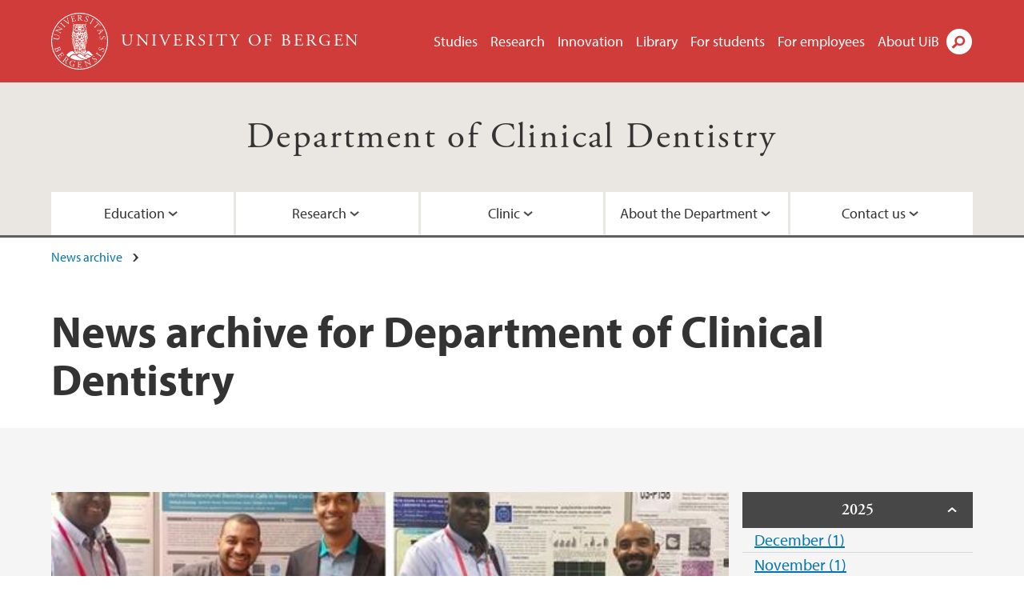

--- FILE ---
content_type: text/html; charset=utf-8
request_url: https://www.uib.no/en/node/63301/news-archive/201809
body_size: 7410
content:
<!doctype html>
<html lang="en" dir="ltr">
  <head>
    <link rel="profile" href="http://www.w3.org/1999/xhtml/vocab">
    <meta http-equiv="X-UA-Compatible" content="IE=edge">
    <meta name="MobileOptimized" content="width">
    <meta name="HandheldFriendly" content="true">
    <meta name="viewport" content="width=device-width">
<meta name="robots" content="noindex">
<meta http-equiv="Content-Type" content="text/html; charset=utf-8" />
<link rel="shortcut icon" href="https://www.uib.no/sites/all/themes/uib/uib_w3/favicon.ico" type="image/vnd.microsoft.icon" />
<meta name="generator" content="Drupal 7 (https://www.drupal.org)" />
<link rel="canonical" href="https://www.uib.no/en/node/63301/news-archive/201809" />
<link rel="shortlink" href="https://www.uib.no/en/node/63301/news-archive/201809" />
<meta property="og:site_name" content="University of Bergen" />
<meta property="og:type" content="article" />
<meta property="og:url" content="https://www.uib.no/en/node/63301/news-archive/201809" />
<meta property="og:title" content="News archive" />
<meta name="twitter:card" content="summary" />
<meta name="twitter:title" content="News archive" />
    <title>News archive for Department of Clinical Dentistry | University of Bergen</title>
<link type="text/css" rel="stylesheet" href="https://www.uib.no/sites/w3.uib.no/files/css/css_xE-rWrJf-fncB6ztZfd2huxqgxu4WO-qwma6Xer30m4.css" media="all" />
<link type="text/css" rel="stylesheet" href="https://www.uib.no/sites/w3.uib.no/files/css/css_nyTd1LtyGV4FMxplIMTXUR2pP5xwQtS1bYuhoPSCfb4.css" media="all" />
<link type="text/css" rel="stylesheet" href="https://www.uib.no/sites/w3.uib.no/files/css/css_hFjMpgojz5tLIvTCOXkG5jneFLTaWNX_hakVb3yaMeE.css" media="all" />
<link type="text/css" rel="stylesheet" href="https://www.uib.no/sites/w3.uib.no/files/css/css_3OmOXy6QprOkr48nRgtrypyE0V5QWVpjdpRaJc2Wx-o.css" media="all" />
<link type="text/css" rel="stylesheet" href="https://www.uib.no/sites/w3.uib.no/files/css/css_VVIwC6Oh2S6Yoj-dlw07AnQN33wARXuRRIf8pwRiu2U.css" media="print" />
<script type="text/javascript" src="https://www.uib.no/sites/w3.uib.no/files/js/js_pjM71W4fNn8eBgJgV1oVUUFnjlDTZvUMfj9SBg4sGgk.js"></script>
<script type="text/javascript" src="https://www.uib.no/sites/w3.uib.no/files/js/js_mOx0WHl6cNZI0fqrVldT0Ay6Zv7VRFDm9LexZoNN_NI.js"></script>
<script type="text/javascript">
<!--//--><![CDATA[//><!--
document.createElement( "picture" );
//--><!]]>
</script>
<script type="text/javascript" src="https://www.uib.no/sites/w3.uib.no/files/js/js_GOikDsJOX04Aww72M-XK1hkq4qiL_1XgGsRdkL0XlDo.js"></script>
<script type="text/javascript" src="https://www.uib.no/sites/w3.uib.no/files/js/js_36JebCLoMC3Y_A56Pz19d7fHtwF3mSX9TlZGZc8qWqs.js"></script>
<script type="text/javascript" src="https://www.uib.no/sites/w3.uib.no/files/js/js_gHk2gWJ_Qw_jU2qRiUmSl7d8oly1Cx7lQFrqcp3RXcI.js"></script>
<script type="text/javascript" src="https://www.uib.no/sites/w3.uib.no/files/js/js__b_mpqDtkRbkk7KQHVRNpUJXeMZdppYZx8kRQd7qpsU.js"></script>
<script type="text/javascript">
<!--//--><![CDATA[//><!--
      (function($) {
        var current=null;
        $('.page-node-news-archive .content-main-wrapper #block-views-recent-news-block-date-selector ul.views-summary').ready(function(){
          var year=0;
          var open='open';
          $('.page-node-news-archive .content-main-wrapper #block-views-recent-news-block-date-selector ul.views-summary').children().each(function(){
            var text=$(this).text().replace(/\r?\n|\r/g,"");
            var y=text.match(/([^ ]+) ([0-9]{4})(.*)$/);
            var month=y[1];
            var numart=y[3];
            if(y[2] != year){
              year=y[2];
              var li=$('<li></li>').html('<span class="year">' + year + '</span>');
              li.addClass(open);
              open='';
              current=$('<ul></ul>');
              li.append(current);
              $(this).before(li);
              li.click(function(){$(this).toggleClass('open')});
            }
            $(this).children('a').first().text(month+' '+numart);
            var ali=$('<li></li>').append($(this).children('a').first());
            current.append(ali);
            $(this).remove();
          });
        });
      })(jQuery);
//--><!]]>
</script>
<script type="text/javascript" src="//use.typekit.net/yfr2tzw.js"></script>
<script type="text/javascript">
<!--//--><![CDATA[//><!--
try{Typekit.load();}catch(e){}
//--><!]]>
</script>
<script type="text/javascript">
<!--//--><![CDATA[//><!--
jQuery.extend(Drupal.settings, {"basePath":"\/","pathPrefix":"en\/","setHasJsCookie":0,"ajaxPageState":{"theme":"uib_w3","theme_token":"3nXBmeWEPS64992vfPzAcA7w4do1BZOdA3dIbJrI7bo","js":{"sites\/all\/modules\/picture\/picturefill\/picturefill.min.js":1,"sites\/all\/modules\/picture\/picture.min.js":1,"https:\/\/www.uib.no\/sites\/w3.uib.no\/files\/google_tag\/uib\/google_tag.script.js":1,"sites\/all\/modules\/jquery_update\/replace\/jquery\/1.12\/jquery.min.js":1,"0":1,"misc\/jquery-extend-3.4.0.js":1,"misc\/jquery-html-prefilter-3.5.0-backport.js":1,"misc\/jquery.once.js":1,"misc\/drupal.js":1,"sites\/all\/modules\/jquery_update\/js\/jquery_browser.js":1,"misc\/form-single-submit.js":1,"misc\/form.js":1,"sites\/all\/modules\/entityreference\/js\/entityreference.js":1,"sites\/all\/libraries\/colorbox\/jquery.colorbox-min.js":1,"sites\/all\/libraries\/DOMPurify\/purify.min.js":1,"sites\/all\/modules\/colorbox\/js\/colorbox.js":1,"sites\/all\/modules\/colorbox\/styles\/stockholmsyndrome\/colorbox_style.js":1,"sites\/all\/modules\/colorbox\/js\/colorbox_inline.js":1,"sites\/all\/themes\/uib\/uib_w3\/js\/mobile_menu.js":1,"sites\/all\/themes\/uib\/uib_w3\/js\/sortable.js":1,"sites\/all\/modules\/uib\/uib_search\/js\/uib_search.js":1,"sites\/all\/themes\/uib\/uib_w3\/js\/w3.js":1,"1":1,"\/\/use.typekit.net\/yfr2tzw.js":1,"2":1},"css":{"modules\/system\/system.base.css":1,"modules\/system\/system.menus.css":1,"modules\/system\/system.messages.css":1,"modules\/system\/system.theme.css":1,"modules\/field\/theme\/field.css":1,"modules\/node\/node.css":1,"sites\/all\/modules\/picture\/picture_wysiwyg.css":1,"modules\/user\/user.css":1,"sites\/all\/modules\/views\/css\/views.css":1,"sites\/all\/modules\/colorbox\/styles\/stockholmsyndrome\/colorbox_style.css":1,"sites\/all\/modules\/ctools\/css\/ctools.css":1,"sites\/all\/modules\/panels\/css\/panels.css":1,"modules\/locale\/locale.css":1,"sites\/all\/themes\/uib\/uib_w3\/css\/style.css":1,"sites\/all\/themes\/uib\/uib_w3\/css\/print.css":1}},"colorbox":{"opacity":"0.85","current":"{current} of {total}","previous":"\u00ab Prev","next":"Next \u00bb","close":"Close","maxWidth":"98%","maxHeight":"98%","fixed":true,"mobiledetect":true,"mobiledevicewidth":"480px","file_public_path":"\/sites\/w3.uib.no\/files","specificPagesDefaultValue":"admin*\nimagebrowser*\nimg_assist*\nimce*\nnode\/add\/*\nnode\/*\/edit\nprint\/*\nprintpdf\/*\nsystem\/ajax\nsystem\/ajax\/*"},"better_exposed_filters":{"views":{"recent_news":{"displays":{"newsarchive":{"filters":[]},"block_date_selector":{"filters":[]}}}}},"uib_search":{"url":"https:\/\/api.search.uib.no","index":"w3one","uib_search_boost_max":10,"uib_search_boost_min":0.0009765625},"urlIsAjaxTrusted":{"\/en\/search":true,"https:\/\/www.google.com\/search":true}});
//--><!]]>
</script>
  </head>
  <body class="html not-front not-logged-in no-sidebars page-node page-node- page-node-63301 page-node-news-archive page-node-news-archive- page-node-news-archive-201809 i18n-en" >
    <div id="skip-link">
      <a href="#main-content" class="element-invisible element-focusable">Skip to main content</a>
    </div>
<noscript aria-hidden="true"><iframe src="https://www.googletagmanager.com/ns.html?id=GTM-KLPBXPW" height="0" width="0" style="display:none;visibility:hidden"></iframe></noscript>
    <div class="header__wrapper">
      <header class="header">
        <a href="/en" title="Home" rel="home" class="logo__link">
          <img src="https://www.uib.no/sites/all/themes/uib/uib_w3/logo.svg" alt="Home" class="logo__image" />
        </a>
            <div class="site-name">
            <a href="/en" title="Home" rel="home"><span>University of Bergen</span></a>
          </div>
    <div class="region region-header">
    <nav class="mobile-menu"><div class="menu-button">Menu</div>
</nav><nav class="global-menu"><ul class="menu"><li class="first leaf menu__item"><a href="https://www.uib.no/en/studies" title="">Studies</a></li>
<li class="leaf menu__item"><a href="/en/research" title="">Research</a></li>
<li class="leaf menu__item"><a href="/en/innovation" title="">Innovation</a></li>
<li class="leaf menu__item"><a href="/en/ub" title="">Library</a></li>
<li class="leaf menu__item"><a href="https://www.uib.no/en/forstudents" title="">For students</a></li>
<li class="leaf menu__item"><a href="/en/foremployees" title="">For employees</a></li>
<li class="last leaf menu__item"><a href="/en/about" title="">About UiB</a></li>
</ul></nav><div id="block-locale-language" class="block block-locale">

    
  <div class="content">
    <ul class="language-switcher-locale-url"><li class="en first active"><a href="/en/node/63301/news-archive/201809" class="language-link active" title="Department of Clinical Dentistry" lang="en">English</a></li>
<li class="nb last"><a href="/nb/node/63167/news-archive/201809" class="language-link" title="Institutt for klinisk odontologi" lang="nb">Norsk</a></li>
</ul>  </div>
</div>
<div id="block-uib-search-global-searchform" class="block block-uib-search">
  <div class="content">
    <form class="global-search" action="/en/search" method="get" id="uib-search-form" accept-charset="UTF-8"><div><div class="lightbox form-wrapper" id="edit-lightbox--2"><div class="topbar-wrapper form-wrapper" id="edit-top--3"><div class="topbar form-wrapper" id="edit-top--4"><div class="spacer form-wrapper" id="edit-spacer--2"></div><div class="top-right form-wrapper" id="edit-right--3"><div class="close-lightbox form-wrapper" id="edit-close--2"><a href="/en" class="closeme" id="edit-link--4">Close</a></div></div></div></div><div class="search-wrapper form-wrapper" id="edit-search--2"><label for="searchfield" class="element-invisible">Search field</label>
<div class="form-item form-type-textfield form-item-searchtext">
 <input class="search-field form-text" name="qq" autocomplete="off" placeholder="Search uib.no" data-placeholder="Search for person" id="searchfield" type="text" value=" " size="60" maxlength="128" />
</div>
<input type="submit" id="edit-submit--2" name="op" value="Search" class="form-submit" /></div><fieldset class="right-selector form-wrapper" id="edit-right--4"><legend><span class="fieldset-legend">Filter on content</span></legend><div class="fieldset-wrapper"><div class="form-item form-type-checkboxes form-item-filters">
 <div id="search-filter-checkboxes" class="form-checkboxes"><div class="form-item form-type-checkbox form-item-filters-everything">
 <input name="uib_search_filters[]" type="checkbox" id="edit-filters-everything--2" value="everything" checked="checked" class="form-checkbox" />  <label class="option" for="edit-filters-everything--2">Everything </label>

</div>
<div class="form-item form-type-checkbox form-item-filters-news">
 <input name="uib_search_filters[]" type="checkbox" id="edit-filters-news--2" value="news" class="form-checkbox" />  <label class="option" for="edit-filters-news--2">News </label>

</div>
<div class="form-item form-type-checkbox form-item-filters-study">
 <input name="uib_search_filters[]" type="checkbox" id="edit-filters-study--2" value="study" class="form-checkbox" />  <label class="option" for="edit-filters-study--2">Studies </label>

</div>
<div class="form-item form-type-checkbox form-item-filters-event">
 <input name="uib_search_filters[]" type="checkbox" id="edit-filters-event--2" value="event" class="form-checkbox" />  <label class="option" for="edit-filters-event--2">Events </label>

</div>
<div class="form-item form-type-checkbox form-item-filters-user">
 <input name="uib_search_filters[]" type="checkbox" id="edit-filters-user--2" value="user" class="form-checkbox" />  <label class="option" for="edit-filters-user--2">Persons </label>

</div>
<div class="form-item form-type-checkbox form-item-filters-employee-area">
 <input name="uib_search_filters[]" type="checkbox" id="edit-filters-employee-area--2" value="employee_area" class="form-checkbox" />  <label class="option" for="edit-filters-employee-area--2">Employee pages </label>

</div>
</div>
<div class="description">Choose what results to return</div>
</div>
</div></fieldset>
<div class="results-wrapper form-wrapper" id="edit-results-wrapper--2"><div class="results form-wrapper" id="edit-results--2"><span class="results-bottom-anchor"></span>
</div></div></div><input type="hidden" name="form_build_id" value="form-z5982Edl0nud9HFq18FVH975D5bzYf9xm3h33yNH2cE" />
<input type="hidden" name="form_id" value="uib_search__form" />
</div></form><form name="noscriptform" action="https://www.google.com/search" method="get" id="uib-search-noscript-form" accept-charset="UTF-8"><div><input class="search-button" type="submit" value="Search" /><input name="as_sitesearch" value="uib.no" type="hidden" />
<input type="hidden" name="form_build_id" value="form-i5LJHE7TkJELGy1nVsQKcYbsFl__r6luHTAvN6QNaBE" />
<input type="hidden" name="form_id" value="uib_search__noscript_form" />
</div></form>  </div>
</div>
  </div>
      </header>
      <nav class="mobile_dropdown">
        <nav class="global-mobile-menu mobile noscript"><ul class="menu"><li class="first leaf menu__item"><a href="https://www.uib.no/en/studies" title="">Studies</a></li>
<li class="leaf menu__item"><a href="/en/research" title="">Research</a></li>
<li class="leaf menu__item"><a href="/en/innovation" title="">Innovation</a></li>
<li class="leaf menu__item"><a href="/en/ub" title="">Library</a></li>
<li class="leaf menu__item"><a href="https://www.uib.no/en/forstudents" title="">For students</a></li>
<li class="leaf menu__item"><a href="/en/foremployees" title="">For employees</a></li>
<li class="last leaf menu__item"><a href="/en/about" title="">About UiB</a></li>
</ul></nav>      </nav>
    </div>
    <div class="subheader__wrapper">
    <span class="subheader__content" role="complementary"><a href="/en/dentistry">Department of Clinical Dentistry</a></span><nav class="mobile_area mobile_dropdown"><div class="area-mobile-menu"><ul class="menu"><li class="first expanded menu__item"><a href="#">Education</a><ul class="menu"><li class="first leaf"><a href="https://www.uib.no/en/studyprogramme/BAOD-TANNP" title="">Bachelor of Dental hygiene</a></li>
<li class="leaf"><a href="https://www.uib.no/en/studyprogramme/MAOD-ODONT" title="">Master of Dentistry</a></li>
<li class="leaf"><a href="/en/dentistry/66931/student-exchange">Student exchange</a></li>
<li class="leaf"><a href="https://www.uib.no/odontologi/67115/dobbelkompetanse-i-odontologi" title="">Dual competence in Dentistry</a></li>
<li class="leaf"><a href="https://www.uib.no/en/studyprogramme/SPES-ODO" title="">Post graduate studies dentistry</a></li>
<li class="leaf"><a href="https://www.uib.no/en/studyprogramme/KVODONT" title="">The Qualification Program</a></li>
<li class="leaf"><a href="https://www.uib.no/en/dentistry/130422/establishment-joint-research-based-education-dentistry-norway-and-east-africa" title="">NORPART-project</a></li>
<li class="last leaf"><a href="/en/dentistry/65186/research-department">biomaterials</a></li>
</ul></li>
<li class="expanded menu__item"><a href="#">Research</a><ul class="menu"><li class="first leaf"><a href="https://uib.no/en/tor" title="">Center for Translational Oral Research (TOR)</a></li>
<li class="last leaf"><a href="/en/dentistry/64642/doctoral-education">Doctoral education</a></li>
</ul></li>
<li class="expanded menu__item"><a href="#" title="Clinic">Clinic</a><ul class="menu"><li class="first leaf"><a href="/en/dentistry/98853/university-dental-clinic">University Dental Clinic</a></li>
<li class="leaf"><a href="/en/dentistry/98855/treatment">Treatment</a></li>
<li class="last leaf"><a href="/en/dentistry/98856/contact-details" title="">Contact information</a></li>
</ul></li>
<li class="expanded menu__item"><a href="#">About the Department</a><ul class="menu"><li class="first leaf"><a href="/en/dentistry/99698/management">Management</a></li>
<li class="leaf"><a href="/en/dentistry/99699/sections-department-dentistry">Sections</a></li>
<li class="leaf"><a href="/en/dentistry/99709/councils-and-committees">Councils and Committees</a></li>
<li class="last leaf"><a href="https://www.uib.no/en/sim" title="">For visiting researchers and new staff</a></li>
</ul></li>
<li class="last expanded menu__item"><a href="#">Contact us</a><ul class="menu"><li class="first leaf"><a href="https://www4.uib.no/en/find-employees?position=scientific&amp;keywords=Department+of+Clinical+Dentistry" title="">Scientific employees</a></li>
<li class="leaf"><a href="https://www4.uib.no/en/find-employees?position=administrative&amp;keywords=Department+of+Clinical+Dentistry" title="">Administrative employees</a></li>
<li class="leaf"><a href="/en/dentistry/65141/contact-information">Contact Information</a></li>
<li class="last leaf"><a href="/en/dentistry/116438/contact-information">Contact us</a></li>
</ul></li>
</ul></div></nav>        </div>
    <nav id="main-menu">
<ul class="menu"><li class="first expanded menu__item"><a href="#">Education</a><ul class="menu"><li class="first leaf"><a href="https://www.uib.no/en/studyprogramme/BAOD-TANNP" title="">Bachelor of Dental hygiene</a></li>
<li class="leaf"><a href="https://www.uib.no/en/studyprogramme/MAOD-ODONT" title="">Master of Dentistry</a></li>
<li class="leaf"><a href="/en/dentistry/66931/student-exchange">Student exchange</a></li>
<li class="leaf"><a href="https://www.uib.no/odontologi/67115/dobbelkompetanse-i-odontologi" title="">Dual competence in Dentistry</a></li>
<li class="leaf"><a href="https://www.uib.no/en/studyprogramme/SPES-ODO" title="">Post graduate studies dentistry</a></li>
<li class="leaf"><a href="https://www.uib.no/en/studyprogramme/KVODONT" title="">The Qualification Program</a></li>
<li class="leaf"><a href="https://www.uib.no/en/dentistry/130422/establishment-joint-research-based-education-dentistry-norway-and-east-africa" title="">NORPART-project</a></li>
<li class="last leaf"><a href="/en/dentistry/65186/research-department">biomaterials</a></li>
</ul></li>
<li class="expanded menu__item"><a href="#">Research</a><ul class="menu"><li class="first leaf"><a href="https://uib.no/en/tor" title="">Center for Translational Oral Research (TOR)</a></li>
<li class="last leaf"><a href="/en/dentistry/64642/doctoral-education">Doctoral education</a></li>
</ul></li>
<li class="expanded menu__item"><a href="#" title="Clinic">Clinic</a><ul class="menu"><li class="first leaf"><a href="/en/dentistry/98853/university-dental-clinic">University Dental Clinic</a></li>
<li class="leaf"><a href="/en/dentistry/98855/treatment">Treatment</a></li>
<li class="last leaf"><a href="/en/dentistry/98856/contact-details" title="">Contact information</a></li>
</ul></li>
<li class="expanded menu__item"><a href="#">About the Department</a><ul class="menu"><li class="first leaf"><a href="/en/dentistry/99698/management">Management</a></li>
<li class="leaf"><a href="/en/dentistry/99699/sections-department-dentistry">Sections</a></li>
<li class="leaf"><a href="/en/dentistry/99709/councils-and-committees">Councils and Committees</a></li>
<li class="last leaf"><a href="https://www.uib.no/en/sim" title="">For visiting researchers and new staff</a></li>
</ul></li>
<li class="last expanded menu__item"><a href="#">Contact us</a><ul class="menu"><li class="first leaf"><a href="https://www4.uib.no/en/find-employees?position=scientific&amp;keywords=Department+of+Clinical+Dentistry" title="">Scientific employees</a></li>
<li class="leaf"><a href="https://www4.uib.no/en/find-employees?position=administrative&amp;keywords=Department+of+Clinical+Dentistry" title="">Administrative employees</a></li>
<li class="leaf"><a href="/en/dentistry/65141/contact-information">Contact Information</a></li>
<li class="last leaf"><a href="/en/dentistry/116438/contact-information">Contact us</a></li>
</ul></li>
</ul>    </nav>
    <main>
      <a id="main-content"></a>
      <div class="tabs"></div>
      <div class="content-top-wrapper">
        <div class="content-top">
          <div class="uib_breadcrumb"><nav class="breadcrumb" role="navigation"><ol><li><a href="/en/dentistry/news-archive">News archive</a> </li></ol></nav></div>
<h1>News archive for Department of Clinical Dentistry</h1>
        </div>
      </div>
      <div class="content-main-wrapper">
  <div class="region region-content">
    <div id="block-system-main" class="block block-system">

    
  <div class="content">
    <div class="view view-recent-news view-id-recent_news view-display-id-newsarchive view-dom-id-d92c0a6e969bcc4d210e037426175b5b">
        
  
  
      <div class="view-content">
        <div class="views-row views-row-1 views-row-odd views-row-first views-row-last">
      
  <div class="views-field views-field-nothing">        <span class="field-content"><a href="https://www.uib.no/en/rg/te/120353/5th-termis-world-conference-2018-kyoto-japan"><div id="file-129117" class="file file-image file-image-jpeg">

   
  <div class="content">
      <img src="https://www.uib.no/sites/w3.uib.no/files/styles/wide_thumbnail/public/media/panel_2.jpg?itok=4jCIJx51" width="531" height="375" alt="Poster presentations " title="" />    </div>

  
</div>
</a></span>  </div>  
  <div class="views-field views-field-title">        <span class="field-content"><a href="/en/rg/te/120353/5th-termis-world-conference-2018-kyoto-japan">5th TERMIS World Conference 2018 in Kyoto, Japan (18.09.2018)</a></span>  </div>  
  <div class="views-field views-field-field-uib-lead">        <div class="field-content">Members of the Tissue Engineering group participated in the 5th TERMIS World Conference 2018 held in Kyoto, Japan.</div>  </div>  </div>
    </div>
  
  
  
  
  
  
</div>  </div>
</div>
<div id="block-views-recent-news-block-date-selector" class="block block-views">

    
  <div class="content">
    <div class="view view-recent-news view-id-recent_news view-display-id-block_date_selector view-dom-id-78f5c99029b1b02bf22a9aec0eda5b88">
        
  
  
      <div class="view-content">
      <div class="item-list">
  <ul class="views-summary">
      <li><a href="/en/node/63301/news-archive/202512">December 2025</a>
              (1)
          </li>
      <li><a href="/en/node/63301/news-archive/202511">November 2025</a>
              (1)
          </li>
      <li><a href="/en/node/63301/news-archive/202507">July 2025</a>
              (1)
          </li>
      <li><a href="/en/node/63301/news-archive/202506">June 2025</a>
              (3)
          </li>
      <li><a href="/en/node/63301/news-archive/202503">March 2025</a>
              (1)
          </li>
      <li><a href="/en/node/63301/news-archive/202502">February 2025</a>
              (1)
          </li>
      <li><a href="/en/node/63301/news-archive/202410">October 2024</a>
              (1)
          </li>
      <li><a href="/en/node/63301/news-archive/202409">September 2024</a>
              (1)
          </li>
      <li><a href="/en/node/63301/news-archive/202406">June 2024</a>
              (2)
          </li>
      <li><a href="/en/node/63301/news-archive/202402">February 2024</a>
              (1)
          </li>
      <li><a href="/en/node/63301/news-archive/202312">December 2023</a>
              (1)
          </li>
      <li><a href="/en/node/63301/news-archive/202311">November 2023</a>
              (6)
          </li>
      <li><a href="/en/node/63301/news-archive/202309">September 2023</a>
              (1)
          </li>
      <li><a href="/en/node/63301/news-archive/202308">August 2023</a>
              (1)
          </li>
      <li><a href="/en/node/63301/news-archive/202303">March 2023</a>
              (1)
          </li>
      <li><a href="/en/node/63301/news-archive/202211">November 2022</a>
              (1)
          </li>
      <li><a href="/en/node/63301/news-archive/202209">September 2022</a>
              (2)
          </li>
      <li><a href="/en/node/63301/news-archive/202208">August 2022</a>
              (1)
          </li>
      <li><a href="/en/node/63301/news-archive/202205">May 2022</a>
              (1)
          </li>
      <li><a href="/en/node/63301/news-archive/202204">April 2022</a>
              (1)
          </li>
      <li><a href="/en/node/63301/news-archive/202006">June 2020</a>
              (1)
          </li>
      <li><a href="/en/node/63301/news-archive/202002">February 2020</a>
              (1)
          </li>
      <li><a href="/en/node/63301/news-archive/202001">January 2020</a>
              (6)
          </li>
      <li><a href="/en/node/63301/news-archive/201911">November 2019</a>
              (1)
          </li>
      <li><a href="/en/node/63301/news-archive/201910">October 2019</a>
              (3)
          </li>
      <li><a href="/en/node/63301/news-archive/201906">June 2019</a>
              (1)
          </li>
      <li><a href="/en/node/63301/news-archive/201903">March 2019</a>
              (1)
          </li>
      <li><a href="/en/node/63301/news-archive/201901">January 2019</a>
              (2)
          </li>
      <li><a href="/en/node/63301/news-archive/201811">November 2018</a>
              (2)
          </li>
      <li><a href="/en/node/63301/news-archive/201809" class="active">September 2018</a>
              (1)
          </li>
      <li><a href="/en/node/63301/news-archive/201808">August 2018</a>
              (1)
          </li>
      <li><a href="/en/node/63301/news-archive/201806">June 2018</a>
              (1)
          </li>
      <li><a href="/en/node/63301/news-archive/201804">April 2018</a>
              (1)
          </li>
      <li><a href="/en/node/63301/news-archive/201710">October 2017</a>
              (1)
          </li>
      <li><a href="/en/node/63301/news-archive/201708">August 2017</a>
              (1)
          </li>
      <li><a href="/en/node/63301/news-archive/201704">April 2017</a>
              (1)
          </li>
      <li><a href="/en/node/63301/news-archive/201612">December 2016</a>
              (1)
          </li>
      <li><a href="/en/node/63301/news-archive/201611">November 2016</a>
              (1)
          </li>
      <li><a href="/en/node/63301/news-archive/201609">September 2016</a>
              (4)
          </li>
      <li><a href="/en/node/63301/news-archive/201606">June 2016</a>
              (3)
          </li>
      <li><a href="/en/node/63301/news-archive/201309">September 2013</a>
              (2)
          </li>
      <li><a href="/en/node/63301/news-archive/201307">July 2013</a>
              (2)
          </li>
      <li><a href="/en/node/63301/news-archive/201210">October 2012</a>
              (1)
          </li>
      <li><a href="/en/node/63301/news-archive/201208">August 2012</a>
              (1)
          </li>
      <li><a href="/en/node/63301/news-archive/201205">May 2012</a>
              (1)
          </li>
      <li><a href="/en/node/63301/news-archive/201203">March 2012</a>
              (1)
          </li>
      <li><a href="/en/node/63301/news-archive/201108">August 2011</a>
              (1)
          </li>
      <li><a href="/en/node/63301/news-archive/201106">June 2011</a>
              (1)
          </li>
      <li><a href="/en/node/63301/news-archive/201010">October 2010</a>
              (3)
          </li>
      <li><a href="/en/node/63301/news-archive/201009">September 2010</a>
              (1)
          </li>
      <li><a href="/en/node/63301/news-archive/201006">June 2010</a>
              (1)
          </li>
      <li><a href="/en/node/63301/news-archive/201004">April 2010</a>
              (1)
          </li>
      <li><a href="/en/node/63301/news-archive/200912">December 2009</a>
              (1)
          </li>
    </ul>
</div>
    </div>
  
  
  
  
  
  
</div>  </div>
</div>
  </div>
      </div>
    </main>
    <footer>
        <div class="footer-wrapper mobile_area">
          <nav class="main-menu__expanded">
<ul class="menu"><li class="first expanded menu__item"><a href="#">Education</a><ul class="menu"><li class="first leaf"><a href="https://www.uib.no/en/studyprogramme/BAOD-TANNP" title="">Bachelor of Dental hygiene</a></li>
<li class="leaf"><a href="https://www.uib.no/en/studyprogramme/MAOD-ODONT" title="">Master of Dentistry</a></li>
<li class="leaf"><a href="/en/dentistry/66931/student-exchange">Student exchange</a></li>
<li class="leaf"><a href="https://www.uib.no/odontologi/67115/dobbelkompetanse-i-odontologi" title="">Dual competence in Dentistry</a></li>
<li class="leaf"><a href="https://www.uib.no/en/studyprogramme/SPES-ODO" title="">Post graduate studies dentistry</a></li>
<li class="leaf"><a href="https://www.uib.no/en/studyprogramme/KVODONT" title="">The Qualification Program</a></li>
<li class="leaf"><a href="https://www.uib.no/en/dentistry/130422/establishment-joint-research-based-education-dentistry-norway-and-east-africa" title="">NORPART-project</a></li>
<li class="last leaf"><a href="/en/dentistry/65186/research-department">biomaterials</a></li>
</ul></li>
<li class="expanded menu__item"><a href="#">Research</a><ul class="menu"><li class="first leaf"><a href="https://uib.no/en/tor" title="">Center for Translational Oral Research (TOR)</a></li>
<li class="last leaf"><a href="/en/dentistry/64642/doctoral-education">Doctoral education</a></li>
</ul></li>
<li class="expanded menu__item"><a href="#" title="Clinic">Clinic</a><ul class="menu"><li class="first leaf"><a href="/en/dentistry/98853/university-dental-clinic">University Dental Clinic</a></li>
<li class="leaf"><a href="/en/dentistry/98855/treatment">Treatment</a></li>
<li class="last leaf"><a href="/en/dentistry/98856/contact-details" title="">Contact information</a></li>
</ul></li>
<li class="expanded menu__item"><a href="#">About the Department</a><ul class="menu"><li class="first leaf"><a href="/en/dentistry/99698/management">Management</a></li>
<li class="leaf"><a href="/en/dentistry/99699/sections-department-dentistry">Sections</a></li>
<li class="leaf"><a href="/en/dentistry/99709/councils-and-committees">Councils and Committees</a></li>
<li class="last leaf"><a href="https://www.uib.no/en/sim" title="">For visiting researchers and new staff</a></li>
</ul></li>
<li class="last expanded menu__item"><a href="#">Contact us</a><ul class="menu"><li class="first leaf"><a href="https://www4.uib.no/en/find-employees?position=scientific&amp;keywords=Department+of+Clinical+Dentistry" title="">Scientific employees</a></li>
<li class="leaf"><a href="https://www4.uib.no/en/find-employees?position=administrative&amp;keywords=Department+of+Clinical+Dentistry" title="">Administrative employees</a></li>
<li class="leaf"><a href="/en/dentistry/65141/contact-information">Contact Information</a></li>
<li class="last leaf"><a href="/en/dentistry/116438/contact-information">Contact us</a></li>
</ul></li>
</ul>          </nav>
          <div class="footer">
<div id="block-uib-area-colophon-2" class="block block-uib-area">

    
  <div class="content">
    <div class="contact"><span>Contact us</span>
<a href="mailto:post@iko.uib.no">post@iko.uib.no</a><span>+47 55 58 66 00</span>
<span>Universitetet i Bergen<br>Institutt for klinisk odontologi<br>Postboks 7804<br>NO-5020 BERGEN<br>NORWAY</span>
</div><div class="visit"><span>Visit us</span>
<span>Årstadveien 19<br>5009 Bergen</span>
<span><a href="/en/dentistry/map">View campus map</a></span></div>  </div>
</div>
          </div>
        </div>
        <div class="footer-bottom-wrapper">
          <div class="footer-bottom">
<div id="block-uib-area-bottom-links" class="block block-uib-area">

    
  <div class="content">
    <div class="item-list"><ul><li class="first"><a href="/en/about/74388/contact-information" class="link-contact-info">Contact UiB</a></li>
<li><a href="/en/about/84777/vacant-positions-uib" class="link-vacant-positions">Available positions</a></li>
<li><a href="/en/ka/107460/press-services" class="link-press">Press</a></li>
<li><a href="/en/ka/50970/cookie-policy" class="link-info-cookies">About cookies</a></li>
<li class="last"><a href="https://www.uib.no/tilgjengelighetserklearing" class="link-accessibility-statement">Accessibility statement (in Norwegian)</a></li>
</ul></div>  </div>
</div>
          </div>
        </div>
    </footer>
<script type="text/javascript" src="https://www.uib.no/sites/w3.uib.no/files/js/js_7-q4xx5FaXgFWWma9tMCS9Q__822jcg6rhczPisS8LQ.js"></script>
  </body>
</html>
